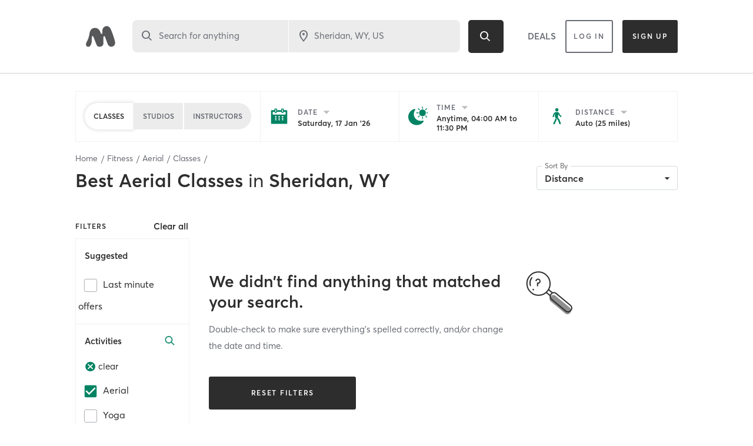

--- FILE ---
content_type: text/html; charset=utf-8
request_url: https://www.google.com/recaptcha/api2/anchor?ar=1&k=6Le95awUAAAAAIXSP9TcpPEng7Y6GdSkt7n46bAR&co=aHR0cHM6Ly93d3cubWluZGJvZHlvbmxpbmUuY29tOjQ0Mw..&hl=en&type=image&v=PoyoqOPhxBO7pBk68S4YbpHZ&theme=light&size=invisible&badge=bottomright&anchor-ms=20000&execute-ms=30000&cb=707o3tbflble
body_size: 49575
content:
<!DOCTYPE HTML><html dir="ltr" lang="en"><head><meta http-equiv="Content-Type" content="text/html; charset=UTF-8">
<meta http-equiv="X-UA-Compatible" content="IE=edge">
<title>reCAPTCHA</title>
<style type="text/css">
/* cyrillic-ext */
@font-face {
  font-family: 'Roboto';
  font-style: normal;
  font-weight: 400;
  font-stretch: 100%;
  src: url(//fonts.gstatic.com/s/roboto/v48/KFO7CnqEu92Fr1ME7kSn66aGLdTylUAMa3GUBHMdazTgWw.woff2) format('woff2');
  unicode-range: U+0460-052F, U+1C80-1C8A, U+20B4, U+2DE0-2DFF, U+A640-A69F, U+FE2E-FE2F;
}
/* cyrillic */
@font-face {
  font-family: 'Roboto';
  font-style: normal;
  font-weight: 400;
  font-stretch: 100%;
  src: url(//fonts.gstatic.com/s/roboto/v48/KFO7CnqEu92Fr1ME7kSn66aGLdTylUAMa3iUBHMdazTgWw.woff2) format('woff2');
  unicode-range: U+0301, U+0400-045F, U+0490-0491, U+04B0-04B1, U+2116;
}
/* greek-ext */
@font-face {
  font-family: 'Roboto';
  font-style: normal;
  font-weight: 400;
  font-stretch: 100%;
  src: url(//fonts.gstatic.com/s/roboto/v48/KFO7CnqEu92Fr1ME7kSn66aGLdTylUAMa3CUBHMdazTgWw.woff2) format('woff2');
  unicode-range: U+1F00-1FFF;
}
/* greek */
@font-face {
  font-family: 'Roboto';
  font-style: normal;
  font-weight: 400;
  font-stretch: 100%;
  src: url(//fonts.gstatic.com/s/roboto/v48/KFO7CnqEu92Fr1ME7kSn66aGLdTylUAMa3-UBHMdazTgWw.woff2) format('woff2');
  unicode-range: U+0370-0377, U+037A-037F, U+0384-038A, U+038C, U+038E-03A1, U+03A3-03FF;
}
/* math */
@font-face {
  font-family: 'Roboto';
  font-style: normal;
  font-weight: 400;
  font-stretch: 100%;
  src: url(//fonts.gstatic.com/s/roboto/v48/KFO7CnqEu92Fr1ME7kSn66aGLdTylUAMawCUBHMdazTgWw.woff2) format('woff2');
  unicode-range: U+0302-0303, U+0305, U+0307-0308, U+0310, U+0312, U+0315, U+031A, U+0326-0327, U+032C, U+032F-0330, U+0332-0333, U+0338, U+033A, U+0346, U+034D, U+0391-03A1, U+03A3-03A9, U+03B1-03C9, U+03D1, U+03D5-03D6, U+03F0-03F1, U+03F4-03F5, U+2016-2017, U+2034-2038, U+203C, U+2040, U+2043, U+2047, U+2050, U+2057, U+205F, U+2070-2071, U+2074-208E, U+2090-209C, U+20D0-20DC, U+20E1, U+20E5-20EF, U+2100-2112, U+2114-2115, U+2117-2121, U+2123-214F, U+2190, U+2192, U+2194-21AE, U+21B0-21E5, U+21F1-21F2, U+21F4-2211, U+2213-2214, U+2216-22FF, U+2308-230B, U+2310, U+2319, U+231C-2321, U+2336-237A, U+237C, U+2395, U+239B-23B7, U+23D0, U+23DC-23E1, U+2474-2475, U+25AF, U+25B3, U+25B7, U+25BD, U+25C1, U+25CA, U+25CC, U+25FB, U+266D-266F, U+27C0-27FF, U+2900-2AFF, U+2B0E-2B11, U+2B30-2B4C, U+2BFE, U+3030, U+FF5B, U+FF5D, U+1D400-1D7FF, U+1EE00-1EEFF;
}
/* symbols */
@font-face {
  font-family: 'Roboto';
  font-style: normal;
  font-weight: 400;
  font-stretch: 100%;
  src: url(//fonts.gstatic.com/s/roboto/v48/KFO7CnqEu92Fr1ME7kSn66aGLdTylUAMaxKUBHMdazTgWw.woff2) format('woff2');
  unicode-range: U+0001-000C, U+000E-001F, U+007F-009F, U+20DD-20E0, U+20E2-20E4, U+2150-218F, U+2190, U+2192, U+2194-2199, U+21AF, U+21E6-21F0, U+21F3, U+2218-2219, U+2299, U+22C4-22C6, U+2300-243F, U+2440-244A, U+2460-24FF, U+25A0-27BF, U+2800-28FF, U+2921-2922, U+2981, U+29BF, U+29EB, U+2B00-2BFF, U+4DC0-4DFF, U+FFF9-FFFB, U+10140-1018E, U+10190-1019C, U+101A0, U+101D0-101FD, U+102E0-102FB, U+10E60-10E7E, U+1D2C0-1D2D3, U+1D2E0-1D37F, U+1F000-1F0FF, U+1F100-1F1AD, U+1F1E6-1F1FF, U+1F30D-1F30F, U+1F315, U+1F31C, U+1F31E, U+1F320-1F32C, U+1F336, U+1F378, U+1F37D, U+1F382, U+1F393-1F39F, U+1F3A7-1F3A8, U+1F3AC-1F3AF, U+1F3C2, U+1F3C4-1F3C6, U+1F3CA-1F3CE, U+1F3D4-1F3E0, U+1F3ED, U+1F3F1-1F3F3, U+1F3F5-1F3F7, U+1F408, U+1F415, U+1F41F, U+1F426, U+1F43F, U+1F441-1F442, U+1F444, U+1F446-1F449, U+1F44C-1F44E, U+1F453, U+1F46A, U+1F47D, U+1F4A3, U+1F4B0, U+1F4B3, U+1F4B9, U+1F4BB, U+1F4BF, U+1F4C8-1F4CB, U+1F4D6, U+1F4DA, U+1F4DF, U+1F4E3-1F4E6, U+1F4EA-1F4ED, U+1F4F7, U+1F4F9-1F4FB, U+1F4FD-1F4FE, U+1F503, U+1F507-1F50B, U+1F50D, U+1F512-1F513, U+1F53E-1F54A, U+1F54F-1F5FA, U+1F610, U+1F650-1F67F, U+1F687, U+1F68D, U+1F691, U+1F694, U+1F698, U+1F6AD, U+1F6B2, U+1F6B9-1F6BA, U+1F6BC, U+1F6C6-1F6CF, U+1F6D3-1F6D7, U+1F6E0-1F6EA, U+1F6F0-1F6F3, U+1F6F7-1F6FC, U+1F700-1F7FF, U+1F800-1F80B, U+1F810-1F847, U+1F850-1F859, U+1F860-1F887, U+1F890-1F8AD, U+1F8B0-1F8BB, U+1F8C0-1F8C1, U+1F900-1F90B, U+1F93B, U+1F946, U+1F984, U+1F996, U+1F9E9, U+1FA00-1FA6F, U+1FA70-1FA7C, U+1FA80-1FA89, U+1FA8F-1FAC6, U+1FACE-1FADC, U+1FADF-1FAE9, U+1FAF0-1FAF8, U+1FB00-1FBFF;
}
/* vietnamese */
@font-face {
  font-family: 'Roboto';
  font-style: normal;
  font-weight: 400;
  font-stretch: 100%;
  src: url(//fonts.gstatic.com/s/roboto/v48/KFO7CnqEu92Fr1ME7kSn66aGLdTylUAMa3OUBHMdazTgWw.woff2) format('woff2');
  unicode-range: U+0102-0103, U+0110-0111, U+0128-0129, U+0168-0169, U+01A0-01A1, U+01AF-01B0, U+0300-0301, U+0303-0304, U+0308-0309, U+0323, U+0329, U+1EA0-1EF9, U+20AB;
}
/* latin-ext */
@font-face {
  font-family: 'Roboto';
  font-style: normal;
  font-weight: 400;
  font-stretch: 100%;
  src: url(//fonts.gstatic.com/s/roboto/v48/KFO7CnqEu92Fr1ME7kSn66aGLdTylUAMa3KUBHMdazTgWw.woff2) format('woff2');
  unicode-range: U+0100-02BA, U+02BD-02C5, U+02C7-02CC, U+02CE-02D7, U+02DD-02FF, U+0304, U+0308, U+0329, U+1D00-1DBF, U+1E00-1E9F, U+1EF2-1EFF, U+2020, U+20A0-20AB, U+20AD-20C0, U+2113, U+2C60-2C7F, U+A720-A7FF;
}
/* latin */
@font-face {
  font-family: 'Roboto';
  font-style: normal;
  font-weight: 400;
  font-stretch: 100%;
  src: url(//fonts.gstatic.com/s/roboto/v48/KFO7CnqEu92Fr1ME7kSn66aGLdTylUAMa3yUBHMdazQ.woff2) format('woff2');
  unicode-range: U+0000-00FF, U+0131, U+0152-0153, U+02BB-02BC, U+02C6, U+02DA, U+02DC, U+0304, U+0308, U+0329, U+2000-206F, U+20AC, U+2122, U+2191, U+2193, U+2212, U+2215, U+FEFF, U+FFFD;
}
/* cyrillic-ext */
@font-face {
  font-family: 'Roboto';
  font-style: normal;
  font-weight: 500;
  font-stretch: 100%;
  src: url(//fonts.gstatic.com/s/roboto/v48/KFO7CnqEu92Fr1ME7kSn66aGLdTylUAMa3GUBHMdazTgWw.woff2) format('woff2');
  unicode-range: U+0460-052F, U+1C80-1C8A, U+20B4, U+2DE0-2DFF, U+A640-A69F, U+FE2E-FE2F;
}
/* cyrillic */
@font-face {
  font-family: 'Roboto';
  font-style: normal;
  font-weight: 500;
  font-stretch: 100%;
  src: url(//fonts.gstatic.com/s/roboto/v48/KFO7CnqEu92Fr1ME7kSn66aGLdTylUAMa3iUBHMdazTgWw.woff2) format('woff2');
  unicode-range: U+0301, U+0400-045F, U+0490-0491, U+04B0-04B1, U+2116;
}
/* greek-ext */
@font-face {
  font-family: 'Roboto';
  font-style: normal;
  font-weight: 500;
  font-stretch: 100%;
  src: url(//fonts.gstatic.com/s/roboto/v48/KFO7CnqEu92Fr1ME7kSn66aGLdTylUAMa3CUBHMdazTgWw.woff2) format('woff2');
  unicode-range: U+1F00-1FFF;
}
/* greek */
@font-face {
  font-family: 'Roboto';
  font-style: normal;
  font-weight: 500;
  font-stretch: 100%;
  src: url(//fonts.gstatic.com/s/roboto/v48/KFO7CnqEu92Fr1ME7kSn66aGLdTylUAMa3-UBHMdazTgWw.woff2) format('woff2');
  unicode-range: U+0370-0377, U+037A-037F, U+0384-038A, U+038C, U+038E-03A1, U+03A3-03FF;
}
/* math */
@font-face {
  font-family: 'Roboto';
  font-style: normal;
  font-weight: 500;
  font-stretch: 100%;
  src: url(//fonts.gstatic.com/s/roboto/v48/KFO7CnqEu92Fr1ME7kSn66aGLdTylUAMawCUBHMdazTgWw.woff2) format('woff2');
  unicode-range: U+0302-0303, U+0305, U+0307-0308, U+0310, U+0312, U+0315, U+031A, U+0326-0327, U+032C, U+032F-0330, U+0332-0333, U+0338, U+033A, U+0346, U+034D, U+0391-03A1, U+03A3-03A9, U+03B1-03C9, U+03D1, U+03D5-03D6, U+03F0-03F1, U+03F4-03F5, U+2016-2017, U+2034-2038, U+203C, U+2040, U+2043, U+2047, U+2050, U+2057, U+205F, U+2070-2071, U+2074-208E, U+2090-209C, U+20D0-20DC, U+20E1, U+20E5-20EF, U+2100-2112, U+2114-2115, U+2117-2121, U+2123-214F, U+2190, U+2192, U+2194-21AE, U+21B0-21E5, U+21F1-21F2, U+21F4-2211, U+2213-2214, U+2216-22FF, U+2308-230B, U+2310, U+2319, U+231C-2321, U+2336-237A, U+237C, U+2395, U+239B-23B7, U+23D0, U+23DC-23E1, U+2474-2475, U+25AF, U+25B3, U+25B7, U+25BD, U+25C1, U+25CA, U+25CC, U+25FB, U+266D-266F, U+27C0-27FF, U+2900-2AFF, U+2B0E-2B11, U+2B30-2B4C, U+2BFE, U+3030, U+FF5B, U+FF5D, U+1D400-1D7FF, U+1EE00-1EEFF;
}
/* symbols */
@font-face {
  font-family: 'Roboto';
  font-style: normal;
  font-weight: 500;
  font-stretch: 100%;
  src: url(//fonts.gstatic.com/s/roboto/v48/KFO7CnqEu92Fr1ME7kSn66aGLdTylUAMaxKUBHMdazTgWw.woff2) format('woff2');
  unicode-range: U+0001-000C, U+000E-001F, U+007F-009F, U+20DD-20E0, U+20E2-20E4, U+2150-218F, U+2190, U+2192, U+2194-2199, U+21AF, U+21E6-21F0, U+21F3, U+2218-2219, U+2299, U+22C4-22C6, U+2300-243F, U+2440-244A, U+2460-24FF, U+25A0-27BF, U+2800-28FF, U+2921-2922, U+2981, U+29BF, U+29EB, U+2B00-2BFF, U+4DC0-4DFF, U+FFF9-FFFB, U+10140-1018E, U+10190-1019C, U+101A0, U+101D0-101FD, U+102E0-102FB, U+10E60-10E7E, U+1D2C0-1D2D3, U+1D2E0-1D37F, U+1F000-1F0FF, U+1F100-1F1AD, U+1F1E6-1F1FF, U+1F30D-1F30F, U+1F315, U+1F31C, U+1F31E, U+1F320-1F32C, U+1F336, U+1F378, U+1F37D, U+1F382, U+1F393-1F39F, U+1F3A7-1F3A8, U+1F3AC-1F3AF, U+1F3C2, U+1F3C4-1F3C6, U+1F3CA-1F3CE, U+1F3D4-1F3E0, U+1F3ED, U+1F3F1-1F3F3, U+1F3F5-1F3F7, U+1F408, U+1F415, U+1F41F, U+1F426, U+1F43F, U+1F441-1F442, U+1F444, U+1F446-1F449, U+1F44C-1F44E, U+1F453, U+1F46A, U+1F47D, U+1F4A3, U+1F4B0, U+1F4B3, U+1F4B9, U+1F4BB, U+1F4BF, U+1F4C8-1F4CB, U+1F4D6, U+1F4DA, U+1F4DF, U+1F4E3-1F4E6, U+1F4EA-1F4ED, U+1F4F7, U+1F4F9-1F4FB, U+1F4FD-1F4FE, U+1F503, U+1F507-1F50B, U+1F50D, U+1F512-1F513, U+1F53E-1F54A, U+1F54F-1F5FA, U+1F610, U+1F650-1F67F, U+1F687, U+1F68D, U+1F691, U+1F694, U+1F698, U+1F6AD, U+1F6B2, U+1F6B9-1F6BA, U+1F6BC, U+1F6C6-1F6CF, U+1F6D3-1F6D7, U+1F6E0-1F6EA, U+1F6F0-1F6F3, U+1F6F7-1F6FC, U+1F700-1F7FF, U+1F800-1F80B, U+1F810-1F847, U+1F850-1F859, U+1F860-1F887, U+1F890-1F8AD, U+1F8B0-1F8BB, U+1F8C0-1F8C1, U+1F900-1F90B, U+1F93B, U+1F946, U+1F984, U+1F996, U+1F9E9, U+1FA00-1FA6F, U+1FA70-1FA7C, U+1FA80-1FA89, U+1FA8F-1FAC6, U+1FACE-1FADC, U+1FADF-1FAE9, U+1FAF0-1FAF8, U+1FB00-1FBFF;
}
/* vietnamese */
@font-face {
  font-family: 'Roboto';
  font-style: normal;
  font-weight: 500;
  font-stretch: 100%;
  src: url(//fonts.gstatic.com/s/roboto/v48/KFO7CnqEu92Fr1ME7kSn66aGLdTylUAMa3OUBHMdazTgWw.woff2) format('woff2');
  unicode-range: U+0102-0103, U+0110-0111, U+0128-0129, U+0168-0169, U+01A0-01A1, U+01AF-01B0, U+0300-0301, U+0303-0304, U+0308-0309, U+0323, U+0329, U+1EA0-1EF9, U+20AB;
}
/* latin-ext */
@font-face {
  font-family: 'Roboto';
  font-style: normal;
  font-weight: 500;
  font-stretch: 100%;
  src: url(//fonts.gstatic.com/s/roboto/v48/KFO7CnqEu92Fr1ME7kSn66aGLdTylUAMa3KUBHMdazTgWw.woff2) format('woff2');
  unicode-range: U+0100-02BA, U+02BD-02C5, U+02C7-02CC, U+02CE-02D7, U+02DD-02FF, U+0304, U+0308, U+0329, U+1D00-1DBF, U+1E00-1E9F, U+1EF2-1EFF, U+2020, U+20A0-20AB, U+20AD-20C0, U+2113, U+2C60-2C7F, U+A720-A7FF;
}
/* latin */
@font-face {
  font-family: 'Roboto';
  font-style: normal;
  font-weight: 500;
  font-stretch: 100%;
  src: url(//fonts.gstatic.com/s/roboto/v48/KFO7CnqEu92Fr1ME7kSn66aGLdTylUAMa3yUBHMdazQ.woff2) format('woff2');
  unicode-range: U+0000-00FF, U+0131, U+0152-0153, U+02BB-02BC, U+02C6, U+02DA, U+02DC, U+0304, U+0308, U+0329, U+2000-206F, U+20AC, U+2122, U+2191, U+2193, U+2212, U+2215, U+FEFF, U+FFFD;
}
/* cyrillic-ext */
@font-face {
  font-family: 'Roboto';
  font-style: normal;
  font-weight: 900;
  font-stretch: 100%;
  src: url(//fonts.gstatic.com/s/roboto/v48/KFO7CnqEu92Fr1ME7kSn66aGLdTylUAMa3GUBHMdazTgWw.woff2) format('woff2');
  unicode-range: U+0460-052F, U+1C80-1C8A, U+20B4, U+2DE0-2DFF, U+A640-A69F, U+FE2E-FE2F;
}
/* cyrillic */
@font-face {
  font-family: 'Roboto';
  font-style: normal;
  font-weight: 900;
  font-stretch: 100%;
  src: url(//fonts.gstatic.com/s/roboto/v48/KFO7CnqEu92Fr1ME7kSn66aGLdTylUAMa3iUBHMdazTgWw.woff2) format('woff2');
  unicode-range: U+0301, U+0400-045F, U+0490-0491, U+04B0-04B1, U+2116;
}
/* greek-ext */
@font-face {
  font-family: 'Roboto';
  font-style: normal;
  font-weight: 900;
  font-stretch: 100%;
  src: url(//fonts.gstatic.com/s/roboto/v48/KFO7CnqEu92Fr1ME7kSn66aGLdTylUAMa3CUBHMdazTgWw.woff2) format('woff2');
  unicode-range: U+1F00-1FFF;
}
/* greek */
@font-face {
  font-family: 'Roboto';
  font-style: normal;
  font-weight: 900;
  font-stretch: 100%;
  src: url(//fonts.gstatic.com/s/roboto/v48/KFO7CnqEu92Fr1ME7kSn66aGLdTylUAMa3-UBHMdazTgWw.woff2) format('woff2');
  unicode-range: U+0370-0377, U+037A-037F, U+0384-038A, U+038C, U+038E-03A1, U+03A3-03FF;
}
/* math */
@font-face {
  font-family: 'Roboto';
  font-style: normal;
  font-weight: 900;
  font-stretch: 100%;
  src: url(//fonts.gstatic.com/s/roboto/v48/KFO7CnqEu92Fr1ME7kSn66aGLdTylUAMawCUBHMdazTgWw.woff2) format('woff2');
  unicode-range: U+0302-0303, U+0305, U+0307-0308, U+0310, U+0312, U+0315, U+031A, U+0326-0327, U+032C, U+032F-0330, U+0332-0333, U+0338, U+033A, U+0346, U+034D, U+0391-03A1, U+03A3-03A9, U+03B1-03C9, U+03D1, U+03D5-03D6, U+03F0-03F1, U+03F4-03F5, U+2016-2017, U+2034-2038, U+203C, U+2040, U+2043, U+2047, U+2050, U+2057, U+205F, U+2070-2071, U+2074-208E, U+2090-209C, U+20D0-20DC, U+20E1, U+20E5-20EF, U+2100-2112, U+2114-2115, U+2117-2121, U+2123-214F, U+2190, U+2192, U+2194-21AE, U+21B0-21E5, U+21F1-21F2, U+21F4-2211, U+2213-2214, U+2216-22FF, U+2308-230B, U+2310, U+2319, U+231C-2321, U+2336-237A, U+237C, U+2395, U+239B-23B7, U+23D0, U+23DC-23E1, U+2474-2475, U+25AF, U+25B3, U+25B7, U+25BD, U+25C1, U+25CA, U+25CC, U+25FB, U+266D-266F, U+27C0-27FF, U+2900-2AFF, U+2B0E-2B11, U+2B30-2B4C, U+2BFE, U+3030, U+FF5B, U+FF5D, U+1D400-1D7FF, U+1EE00-1EEFF;
}
/* symbols */
@font-face {
  font-family: 'Roboto';
  font-style: normal;
  font-weight: 900;
  font-stretch: 100%;
  src: url(//fonts.gstatic.com/s/roboto/v48/KFO7CnqEu92Fr1ME7kSn66aGLdTylUAMaxKUBHMdazTgWw.woff2) format('woff2');
  unicode-range: U+0001-000C, U+000E-001F, U+007F-009F, U+20DD-20E0, U+20E2-20E4, U+2150-218F, U+2190, U+2192, U+2194-2199, U+21AF, U+21E6-21F0, U+21F3, U+2218-2219, U+2299, U+22C4-22C6, U+2300-243F, U+2440-244A, U+2460-24FF, U+25A0-27BF, U+2800-28FF, U+2921-2922, U+2981, U+29BF, U+29EB, U+2B00-2BFF, U+4DC0-4DFF, U+FFF9-FFFB, U+10140-1018E, U+10190-1019C, U+101A0, U+101D0-101FD, U+102E0-102FB, U+10E60-10E7E, U+1D2C0-1D2D3, U+1D2E0-1D37F, U+1F000-1F0FF, U+1F100-1F1AD, U+1F1E6-1F1FF, U+1F30D-1F30F, U+1F315, U+1F31C, U+1F31E, U+1F320-1F32C, U+1F336, U+1F378, U+1F37D, U+1F382, U+1F393-1F39F, U+1F3A7-1F3A8, U+1F3AC-1F3AF, U+1F3C2, U+1F3C4-1F3C6, U+1F3CA-1F3CE, U+1F3D4-1F3E0, U+1F3ED, U+1F3F1-1F3F3, U+1F3F5-1F3F7, U+1F408, U+1F415, U+1F41F, U+1F426, U+1F43F, U+1F441-1F442, U+1F444, U+1F446-1F449, U+1F44C-1F44E, U+1F453, U+1F46A, U+1F47D, U+1F4A3, U+1F4B0, U+1F4B3, U+1F4B9, U+1F4BB, U+1F4BF, U+1F4C8-1F4CB, U+1F4D6, U+1F4DA, U+1F4DF, U+1F4E3-1F4E6, U+1F4EA-1F4ED, U+1F4F7, U+1F4F9-1F4FB, U+1F4FD-1F4FE, U+1F503, U+1F507-1F50B, U+1F50D, U+1F512-1F513, U+1F53E-1F54A, U+1F54F-1F5FA, U+1F610, U+1F650-1F67F, U+1F687, U+1F68D, U+1F691, U+1F694, U+1F698, U+1F6AD, U+1F6B2, U+1F6B9-1F6BA, U+1F6BC, U+1F6C6-1F6CF, U+1F6D3-1F6D7, U+1F6E0-1F6EA, U+1F6F0-1F6F3, U+1F6F7-1F6FC, U+1F700-1F7FF, U+1F800-1F80B, U+1F810-1F847, U+1F850-1F859, U+1F860-1F887, U+1F890-1F8AD, U+1F8B0-1F8BB, U+1F8C0-1F8C1, U+1F900-1F90B, U+1F93B, U+1F946, U+1F984, U+1F996, U+1F9E9, U+1FA00-1FA6F, U+1FA70-1FA7C, U+1FA80-1FA89, U+1FA8F-1FAC6, U+1FACE-1FADC, U+1FADF-1FAE9, U+1FAF0-1FAF8, U+1FB00-1FBFF;
}
/* vietnamese */
@font-face {
  font-family: 'Roboto';
  font-style: normal;
  font-weight: 900;
  font-stretch: 100%;
  src: url(//fonts.gstatic.com/s/roboto/v48/KFO7CnqEu92Fr1ME7kSn66aGLdTylUAMa3OUBHMdazTgWw.woff2) format('woff2');
  unicode-range: U+0102-0103, U+0110-0111, U+0128-0129, U+0168-0169, U+01A0-01A1, U+01AF-01B0, U+0300-0301, U+0303-0304, U+0308-0309, U+0323, U+0329, U+1EA0-1EF9, U+20AB;
}
/* latin-ext */
@font-face {
  font-family: 'Roboto';
  font-style: normal;
  font-weight: 900;
  font-stretch: 100%;
  src: url(//fonts.gstatic.com/s/roboto/v48/KFO7CnqEu92Fr1ME7kSn66aGLdTylUAMa3KUBHMdazTgWw.woff2) format('woff2');
  unicode-range: U+0100-02BA, U+02BD-02C5, U+02C7-02CC, U+02CE-02D7, U+02DD-02FF, U+0304, U+0308, U+0329, U+1D00-1DBF, U+1E00-1E9F, U+1EF2-1EFF, U+2020, U+20A0-20AB, U+20AD-20C0, U+2113, U+2C60-2C7F, U+A720-A7FF;
}
/* latin */
@font-face {
  font-family: 'Roboto';
  font-style: normal;
  font-weight: 900;
  font-stretch: 100%;
  src: url(//fonts.gstatic.com/s/roboto/v48/KFO7CnqEu92Fr1ME7kSn66aGLdTylUAMa3yUBHMdazQ.woff2) format('woff2');
  unicode-range: U+0000-00FF, U+0131, U+0152-0153, U+02BB-02BC, U+02C6, U+02DA, U+02DC, U+0304, U+0308, U+0329, U+2000-206F, U+20AC, U+2122, U+2191, U+2193, U+2212, U+2215, U+FEFF, U+FFFD;
}

</style>
<link rel="stylesheet" type="text/css" href="https://www.gstatic.com/recaptcha/releases/PoyoqOPhxBO7pBk68S4YbpHZ/styles__ltr.css">
<script nonce="JQbvo_kIKN7PKfAWMAtWvQ" type="text/javascript">window['__recaptcha_api'] = 'https://www.google.com/recaptcha/api2/';</script>
<script type="text/javascript" src="https://www.gstatic.com/recaptcha/releases/PoyoqOPhxBO7pBk68S4YbpHZ/recaptcha__en.js" nonce="JQbvo_kIKN7PKfAWMAtWvQ">
      
    </script></head>
<body><div id="rc-anchor-alert" class="rc-anchor-alert"></div>
<input type="hidden" id="recaptcha-token" value="[base64]">
<script type="text/javascript" nonce="JQbvo_kIKN7PKfAWMAtWvQ">
      recaptcha.anchor.Main.init("[\x22ainput\x22,[\x22bgdata\x22,\x22\x22,\[base64]/[base64]/bmV3IFpbdF0obVswXSk6Sz09Mj9uZXcgWlt0XShtWzBdLG1bMV0pOks9PTM/bmV3IFpbdF0obVswXSxtWzFdLG1bMl0pOks9PTQ/[base64]/[base64]/[base64]/[base64]/[base64]/[base64]/[base64]/[base64]/[base64]/[base64]/[base64]/[base64]/[base64]/[base64]\\u003d\\u003d\x22,\[base64]\x22,\[base64]/[base64]/Dn2jDmcO+YsKoBn8Yw4vCtcOYG2szY8KQXCkWwrkgwroJwrkXSsO0G0DCscKtw5s+VsKvVx1gw6EswqPCvxNCfcOgA2jCv8KdOlfCj8OQHBZpwqFEw6geY8K5w47CtsO3LMOpczcLw47Dt8OBw70vDMKUwp4bw4/DsC5fXMODeyHDjsOxfTTDnHfCpWvCscKpwrfCrcKzEDDChMOfOwcQwpU8AwVlw6EJcV/[base64]/Cn8Okb03Ds1UlwpN2wo5zwpQJwpAzwp8eX2zDs1DDjMOTCRg8IBDCicKMwqk4FXfCrcOrTinCqTnDo8K6M8KzHMKqGMOJw45gwrvDs23CnAzDuD4bw6rCpcKDeRxiw6dKesODdsOcw6J/PcOsJ09GanNNwoYUCwvCsCrCoMOmSV3Du8OxwrzDrMKaJw0ywrjCnMOzw4PCqVfCnxUQbhRXPsKkJ8OTMcOrcMKiwoQRwq/[base64]/DqMKeBsOpBVjCiChqwrnCgADDocKZw7kJEMK4w6DCgQEEHETDoQJ2DUDDpWV1w5fCtsOLw6xraCUKDsOnwqrDmcOEVcKJw55awpcCf8O8wpMJUMK4KFwlJVN/wpPCv8Oawr/[base64]/YTbDkMO7Bihfw5ErDgdyTcOrN8KKEXbDjAcgcFXCmEsbw5FcM0/[base64]/Cl8KrbjEaw4/CuzRuw7zDlSZ/[base64]/Do3F1wrfCumt/[base64]/DiCwgXcOlR07Dg8O4V8KeM8KJw4bCpMK1w44Uw57CgGfCmC5dIXVqX2/Do2fDn8O4d8OOw5nCiMKewqfCrMOvwp8xdWIJIDAoRD0tPsObwpPCpQ/DgxEQwqhhwozDu8Ohw7w+w5/Cj8KUeyBGw4ATRcOXXj7DnsOKHcKdZRhkw43DsSvDmsKLS0wVEcOxwqbDkj4+wrfDksOEw6lww4vCkQB/N8KzZcOEGzLDr8KCQEZ9wowYcsOVPV3DplVCwrsbwog9wo9EZh/CtirCo1nDrjjDtFPDmMOBLypyah0Ewr/Dvkofw5LCtcO9w7YywpPDhMOsIxkTw44zwp57LsOSL37Dkh7CqcKZNAxKBxTCkcOkUCTDrVAjw7p6w709YlcpMWrCoMKvI1LCm8KAY8KJQcOQwq5oV8KOZ1YBw7/DlnPDngQDw74NaSNJw7QywoXDo0zDjD8TInBfw4fDiMKmw6l9wrk7PsKqwqUEwo3CkMOrw7PDmxXDncOlw57CpU08bjzCtsOHw4RDbsOGw4NDw6/DoAtfw7FgUldmacOKwrVIwoXCosKQw5JQSMKPKcOwWsKnISxkw48Ow4fCpMOMw6jCiW7Cg0c3XGhrw7TDjDVKw5F/CMKtwpZcdMO5Nh9VRl9xX8K+wqjCqDEWAMK1wrNlAMOyOcKCwqjDvycqw53CnsOCwo9Iw7EFXMOVwrzCug/Dh8KxwrHDlcOccsK7SjfDqyDCrBbDlcKNwrPCl8Ofw74VwpYowq7CqFbCvsKrw7XDmHbCssO/AEAMw4RIw64vf8KPwpQpe8Ksw5LDgQzDqFnCl2s8wpZSw43DpUvDvcOSLcKLwojCi8KQw6AUKTrCkg5fwodZwp9Yw5pcw6RsAsOzHBrDrMORw4bCtMK/W2ZRwopqRTVDwpHDo3/DgH8GQ8OzKHrDvGnDr8Kywp7DkSoOw5bCrcKnw5AyR8KVw7DDgBzDrnvDrjVnwqLDk23DvX9XGsOpFMOowo7DmQDCnSHDpcKSw7x5wqsMWcOLwodCwqg6ZMK1w7srDsOlCUZdBMKlJMOlSlljw4AXwqLCkMOEwpFNwo/[base64]/DuwnCncOcw4RVUztJw4kEw4fDkcK/w7F9wrfDkjwVwrnChcKUCkhzw5dLw6wNwr4KwqIqNsOBw55qH0wzG1XCi3RHQlEWwrjCtG1ADk7DuR7DhMKfIsOjEmbCv1IsacKHwq7DsgEMw5bDiQ3CksOWDsKkFGV+BcKMwqpIw7QDYMKrVcKzGXXDqcKJWkARwrLCoXt6CsOQw5bClcOzw4/Cs8O3w5ZywoMZwrZRwrpawpfCtAdlwo4ubw7CqcOUKcOwwqlIwojDhQJQwqZyw6PCogfDuwDCjcOew4lSfcK4MMKBBSDCksK4bcKTw4Rtw5nClRE2wrYEdnzDtw5mw6QtP1xpV0TClcKXwq/DvcORVGhEw43DrG9iF8OrQ054w5lzw5bCmkzCpx/DqWTCgcKuwqYFw7ZUwpzCgcOrW8OecTrCvMKWwqcBw5oVw7t+w410w6IswrBFw7YjAhh7w4MoCUUoWz3CgX4vwp/[base64]/Ds2jDgEFeWgbDr8OaDMKfw7RudsKobsK9WcOBw4AWcRhIbUbDk8OCw5cww7/DgsKgwp48w7Zmw4x9QcKBw6cABsK2w55hWjPDmR0Tcj7DqAbCl19+w6/CkRPDhsKIwovCnzsQVsKbanEbXsOzRsO6wqXDp8Oxw653w4zCmsOlD03DtglrwonDlDRXe8K5w40Dw6DDqjrCh0lzShUBw6LDv8Oew5FFwrkEw7PCn8KuMHnCscOgwroKw44LEsKGMFDCpsOewpHCksO5wpjDhXMKw7/DohsDwr0XAC3CoMO3IwNCQDkJOsODasORHmRbFMKww6XDoUlwwrB5KEjDgWJTw6DCrlrDiMKHNytkw7TCnllrwrXCuCccSFHDvTzDmDTCt8OPwqbDocOZW3DDikXDpMOGH3Fnw4TCgVUYwpdhU8K4P8KzZjAmw5kcQcKbFjYgwrYnwrDDicKAMsOdV13ClCHCkW/DjWvDosOPw6rDkcOqwr94OsKHIypFX1INBQDCn17CoQHCjEXDiVg9H8KAMsK0wobCqB/Dq1PDs8K9eUPClcOvc8KYw4nDmMKiCcK4NcKDwp4rEWlww7nDlEPDrsKew7nCtD3CtlTDoANrwr7CvcOWwo43eMOTwrTCszPCmcOfMDrCqcO0w75/[base64]/DgnJ1TjkmKFbChyvCucOxdREYw6zCqcKQKBoKPMOsFGsPwohXw7dwFsOHw53CuRYpw5YmcGbCsjXDu8OXwokNG8KFFMOYwq84TjbDksK3wpLDrcKPw6jCkcKhXx/DrMK1F8OwwpQ/fAcePwrChsK/w5LDpMK9wqHDjjNKIHNhRBfDg8KwS8Ood8KLw7DDjsOewoZPbsOaVsKbw47DncO3wqXCtx8+GcKjPw4ZFsKLw5AWTcKReMOYw5rClcKcbDh7FE3DuMOiVcK7BVASVn/ChMOvFmRyPWgSw4dCwpQcI8OywpRGw6/DvwY7Ym7CrMO4w756wppZeFJHwpLCscK5BcOgdhnCm8KGw57CocKrwrjDtsK2wqPDvgXDg8KYw4Yrw6bCgsOgVX7Cr35bScKiwpTCr8OewoUaw5lCUcO+w5gPGMO/T8Onwp3DuT05wp3Dg8OFccKXwp1zOlwXwrRUw7fCqsOuwrbCuBjClMO9bhnDicO/wo/Dt2Eow4hPwpZzVcKUw4ZWwrTCvTcBcj9nwq3DpEbDuFo6wpkIwoTDtsKbLcKHwoMXw7RGLMOvw4RrwoFtw5nDvFDClcKXw6FkEzpBw7lnEynDiWDDrH9bMVJBw5QQLTEGw5A/[base64]/OWPDucKfWxHDhcO2VmLChMOiRX/Cs04YHcK1TMKUwqfCoMKCw4TCunbDmcKYwqBsesO4wrFCwrnClSbCgCzDhMKXFAvCvVvClcOyLm/Dj8Oww6/CvHxFP8OVeQ/DisKuSMOSfsKSw6gdwptDw73CksK/wqTClsKVwp4RwovClsO5wpLDomnDp3w2AiFEdjdZw697JsO8woNnwqbDlnIiDnLClk8Jw7UAwpxnw7PDuQvChnIow53CsXglwrbDnD/[base64]/Cml9THTLCg8KTwpx0E2PDvD7ClsKXWFvCqXlJO23Dux7CisKSw7khbRt9IsOPwpzCs3FUwoPCoMOdw45Hw6B2w7BXwq80KsOaw6nCvsOBwrB0SxMwSsKecTvChsKeHcKbw4Ecw7Y8w5hWeHQlwoHCr8OXwqPDsFcuw7h/wpl/w789wr3CrQTChDPDrMKEYhXCm8OUZlHCm8KQHVPDmcONaCdUeEtlwqvCo00cwoh4w7pCw5glw5BVdm3CrF8TQsO5w6/Ds8O8P8K3D0zDpEZuwqQoworDt8KqT1sGw7HDpcKzO0zDpsKKw6bCsDTDisKNwrpWNMKaw64ZfiXCq8KmwpnDiSbCuC/DksKUBlDCq8OlcHrDiMKWw402wr/CgTRnwrvCq3zDpjDDvcKUw57ClEl5w7vCuMKYwqXDsy/CpMKzw7LCn8Okc8OCYCgFEcKeGHVVNloJw6tXw7nDmx/[base64]/Cl8OFwqNcQcOew6jDo8Khw7QaHsKjb8O/Dn/CsDjCrsKdw51uSsOOAMKow6svMsK+w7jComIDw7jDvQrDhxk4FDJUwpMjQcK8w6DCvmnDqsKhw4zDvAYFIMO/TMKgMUrCp2TCnUEvWTzDoUskKcOhB1HDvcKGwrAJJkXCgHzDuR7CmcOxQMOcNsKRwpjDsMO2wrlvJVdswpnCm8OuBMOdNDgJw5xAw6/Duiwkw7vChMKdwoLCssOww7MyDFotP8O3QcKKw7rCiMKnKj7DiMKgw5AhRsOdwqYEw7xmw4rCpcOhcsKuI183fsKwY0fCmcKMNzxgwow0w7txfMOcesONTw1Jw6cyw4nCv8K/[base64]/DtksWUjzChCElwr5uw6zDti7CoRIFwoHDs8Kxw48VwprCuG8/AsOLc183wqhhW8KaWSHCpsKkSSXDgl8TwrlnRMKnA8Kuw6tya8KMfgHDggRxwpRUw69gdHtpUsOlMsKGwpNzJ8KfX8ObO1A3w7PCjz7ClsKIw41FND9cTjcbwr3DlsOMw4nDh8OPWELComdVasOJw4chf8OXw6TCgBcrwqXCgsKNGHx8wqseZsOaA8KzwqN/b2LDtjlCRcKwIBPCgMKJKMK/RlfDuFvDssOiVxIVw4J/wpfCjiXCoC/[base64]/BBjDkcOeEMO9H2bCi34PQUBNOcO9YMKBw79WPcKNwo7CoV48w43CpMKDwqPDhMObwp3CncKzQMKhUcOBw4p6csKBw6VwQMOew6nDvMK7eMOxwoUEL8Kaw5F6wqLCpsKlJ8OoJnLDmwMdYMK/w6IDwphkw6ppw79Tw7nDmy5aeMKmBMOcwp86wpTDqsOmLcKScADDnMKSw5TCg8KMwpIlDMKnw4nDow4qA8KFw7QEaXBsX8KFwpdCOTtEwrcWwrdDwoLCs8Kpw6plw4l2w5PDngZoU8O/w5nCicKOw5DDvyzCh8KJEUImw74BB8Obw58KHwjCsxLCgAsLwr/DsXvCoA3CvsKoesO6wodcwpTCoV/CnWPDhcKgeXPCvcOYAMKrw7/[base64]/DqcKNDhLCmD97w7XDpcKWw7DDgcKqwqcOw5sgwpjCh8OIwrvDqcKEXcKgGjTDi8KFIcKCU1nDt8K9ElLCusOkX0zCvMKRecOqRMOkwpwiw5ovwrxNwp3CuTHClsOhRcKzw6/DnC3DjCIQLRDDs30YbzfDhibCjVTDmGzDgMK7w4dEw53DjMO4wpguwqIDdnp5wqZ6EMO9NcOIZMKLwoMkwrYbw7LCh0zDiMK2X8O9w5XCt8OwwrxsYlXDrA/CvcOjwrTDowUTbSphw5MtK8Ktw4M6d8OAwqwXwrVHD8KAAQt7wr3DjMK2FsO5w5ZlbzfClSDCpkXCmEACQjLCrVvDrMOxRVAtw7Rgwo7CpUV0RyAaccKBAD/CkcO2fMOLwqJoQcOJwo4Mw6HDnsOlw7sCw445w4kGWMKaw4JvCW7DtntXwq09w7LCtMOfBhQTdMOyFWHDrWvCkUNKEzIxwrJSwqjCpwDDiQDDmQdzwqTCkEHDo2oEwrsUwp3CiAfCjMK7w6IfBVIjHcK3w73Ch8OSw4PDpsOZwp3CuE5hWsO8w6NYw6fCtMKpI21/wq3DhE4MOMK9w5rDp8KbeMKkwoFuLcObE8O0SE9fw6I+LsOKw53DiSXCrMOkaBojMwwXw63DgDJPwojDmSZ6ZcK8wpVSQMOlw4TDqGfCiMO6wrPDrw98CnHCtMKkH0/ClkpVD2TDm8Oww5LCnMOywpPCn27CmsOFL0LCjMKvwrM8w5PDlFhww71ZF8KKfsKdwo7DsMO/XUNrw5DDtAkVaB18YsOBw7VNdcKGwqrCh1fDiSNyccOVGjLCl8OMwr7DrsKcwpzDvHVyeyMTazlXSMK5wrJ7dHnDnsKwIsKfRxTCpwrCmRTDlMO4w6zChhrDqMK/wp/CisOhQcOzEMK3Pm3Dtz1gMsKLwpPDrcKwwqPCm8OYw7d+w75Cw47Dq8OiTcKYwo3DgH3CuMKCJHbDv8Krw6FBNDDDv8O5FsO9XMK8wrnCgsO8aE7CpA3CmsKnw6p4wp9lw6gnIwF1fzxcwpfDjxjDsCs/VSdPw48NUg8hOsO4OntRw40rChMZwpcrf8K9KsKaIijDiHvDscK8w6PDsWTCnsOUPRgGOmHCjcKbw7jDrsK6YcOBI8OOw4jCl1jDgsK8OE3DosKELMOowoLDssO3QiTCvCTDoF/DhMKGW8KwSsObW8O2wqcGDMOkwpvDn8KsXQPCjHMDwovCugwRwpQEwo7DuMOBw612NsOowqnChm7DlmLCh8KpCkQgJsOVw77CqMKDNTIUw5fCs8K3w4ZEF8O8wrTDuxJkwq/DqVInwqfDp2o2wq9nR8K4wrZ4w75qVsO5SGbCozJ+eMKbw5rCssOPw67Ct8K1w6hlaTbCgcOWwr/CkjVRWcOLw6Z5bsOmw5lTEMOCw5/DnFZhw4N0w5bCpiBFd8O5wrPDtcOYDMKZwobDtMK/fsOswojCoA9dRU0TUg7Cj8Ksw7BpEMKhChBuwrDCrGLDpSDCpAMXacOEw6Q/[base64]/DvRdEWijCmMOkwqYKdTJIw7PCj1hcwqLCtMKvLsOQwqcWwo0owo1TwpsIwojDklbDolDDjg3DuA/CvxMoAsONFsOQd0vDtCvCjgYiKsOJwoDCtMKbw5YEQsOcA8OzwpvCt8KRKU/Dr8OAwoYwwrVgw7LCtcKvT3fClMK6J8OTw5bDisK1w7pTw6M+LAPDpcKwan3CvRHCrmg0WkhqdsKQw6vCqmxkN1HDqsO4DsOXNsOqGCIQem41KC3ClG3CjcKaw5jCnMOVwptHw73DvQPCrFzCmgfCtsOkw7/[base64]/BV1Vw6JUOFbChxzDqsOSwogiwqHCvsKCw53Dp1rDhH0gwoALeMOxwoZtw4HDmsOdNcORw73CoRIXw7QsGMKnw4MFN1U9w6LDusKHKMOfw7AdRWbCt8OCdcK/w6zCkcK8wqtfI8OhwpbCk8KKX8KBWgrDhMOwwqrCpDvDiAvCs8K5wpPCo8OwXMOBwpDChsOXekbCt2PDpCzDh8OuwqJDwp/[base64]/w57CvsOPwoTDvUrDvcO5wrEWcMOHHSQgHQFHwpPDm2/ChsK9QcOAwrVUw5klw7EbdHPCqRp/[base64]/CrCdFVsK1MVTCqkx9w4Fuwp56woXDtzkUwqxBw6/DosK1w4JZwq3DscKxDB1hJMKOVcKeH8KQwrfCtHjCni7CtA8dw6rCrGHDvmM4SsKXw5DCgsK/w4bCt8O9w4XCjcOpN8KAwqXDp3nDgBPCqcO5YsKtPcKOBQJJw5PDly3DhMOMEMKnSsKTPG8FX8OeWMOPYgzDnyZkQ8Oyw5vDvcOvw5nClUAbw6wFwrMmw4BdwofDlj7DjhJUwovDuSTCmcO3QDkIw7hxw6oxwpAKA8KOwrJpMsKpwo/CosKXWsK4VS5dw7LCtsOAIDpYRnfCgMKTw77ChDrDpTHCqsKSFCrDksKJw5DCqwIWVcOxwqkvZyoJcsODwrvDhTTDjyoQw5tRdsOfVxJBw7jDt8O/QlMGbzLCssKKP3DCpxbCpsKmNcOBfVVkwqVURcOfw7fCjQc9KcOkYsOyFXDCu8OVwqxbw7HCnXfDmMKMwocJVBFEw4XDisKTw7pkwo5uZcKKaR0yw53Dv8KKYXLDjjDDpAhZFsKQw718Q8OKZlBPwo/[base64]/SFvDncOXw5B1EAwywoA2GMO2EFfDucO/RkxBw6PCi3opGcKZUlLDlcOow6vCljzCsVPCi8Ouw73Crm9XSMKzLF3CkXfDvcO0w7NzwqvDhMODwrYFME/Dhg42wossLcOnTVlwf8K1wogQbcOZwrvDsMOoF17CmsKDw7DCuj7DocKCw5HCncKcw5MwwpxQYWpzw7LCgyVLK8K+w4nDk8KbRsOowpDDpMKpwpBvQnk4IMO+KcKwwrsxHsO+BsKQAMONw4/[base64]/ClsKNwqUKBsK/wpPCicOIGGrDssKXTh1Cw7x8IE3CtcO4CsOZwo7Co8Knw4LDjggsw6LCh8O/[base64]/DncKheMOpZh3Dh2x3DwUmw4kLwrHDiMOkw651XMKNwq1twoHDhy1tw5TCpzHDtcOYMTtpwp95J0ZBw5/CjUXDt8OdBcOVVHAhUMKBw6DCrirCnMOZeMKHwpPCkmrDjG4jIsKcKkHCicKOwrtIwo/Dn27DkQ59w7p3UjnDi8KFIsOEw5jDhxhbQS8lc8K7ecK/DDrCm8O6N8Klw6BAX8KJwrBQOsKMwoFQQUjDv8Ohw57CrcO9wqcZUxwUwqrDhVcySH/CvnwjwpVzwp3DqXRhwo4pHilcw6Y7wpXDkMKew7bDqxVCwrAOFsKIw7YFGcKzwr3CocKnVsKhw7okYFkXwrDDjsOqcTXCm8Ktw4RNw6DDnUZKwqRIYcKAwr/CusKgF8K5GTTChAVKeWvCpsKGJ2XDgULDncKlwqLDqMOrw5woSzvCl2TCvkdHwrpmSMKMDsKJHUjDusK9woJawpViaUDCtkvCo8K5KTxAJCgEAVLCnMKBwq4nw7nCoMKOw58XBD80IkYPTcOwDcOEw6B8S8KPw4NNw7cWw77Dn0DDqw/CusKhSUMhw4TCrTFvw5/DkMKtw5kgw61ROsKFwo4JFsKyw4wbwoXDiMOtSsKyw6TDgcKMYsKVD8KDe8OpKA/ClhvDmhxhwqfCoi96IGXCr8OqFMOyw4FlwrZDfcKlwp7CqsKLPBvCjxFXw4vDsCnDvFMBwqp6w4TChg4zbAVnw5zDmUN8woPDmsK/[base64]/DhMK0dMK5wpDDqcO3w5/CkRJ8FMKRGh3Do8KTw6vClyzCpx3DjMOeS8OfV8Klw4dfwq3CnBZlP1Aowrpuw5Z2fXBEZAVxw5A+wrxiw63DvAUTJ0rDnsO0w5hfw44UwrzCkMKywo7DvcKSSsKPQABpw5p/woA5wrsmw7QYwqPDsSDCvEvCu8Otw7FBGGt7w6PDusKzc8O5fVokwr0yAh8Ub8KFYAUzGMOWPMOAw57DkcKVdmDCkcOhZSddd1YMw6rCnhjCn1nCp3IWdsKydijClFxNRMKlUsOiQsOxw63DuMKFNHIjw5nCksOGw7UvXw19Am7Chx45w73Cj8KRYiHCk1FxSg/Cv1/Dk8KhHgJkaGDDllxBw5MHwoHCpMO6wpfDo0rDmsKZF8Kmw5fCmwUnw6/CqG7Dl2c5TU/CpQltwogpHsOxw6Uxw5Vyw6kOw5s5w7tHE8Ktw4dKw5rDpB4cOzXDkcK6XMO/L8Onw68dJsO1UHLCqlMew6rCo2rDuRt7wqUbwrgNOANqPVnDs2nDj8OwLcKYVgbDq8KEwpVmASBlw4TCucKNBznDgh9Ow7fDlsKdwrbCqcKxQMORcktkGSlYwoghwplhw45Uwq3CrnjDn1zDuQ9Dwp/Dg04/[base64]/w6DCv0jCvsKFBlHCnHTCiTZZw6rDvkvClsO2wrzCoD4dScK6SsKvw7ZpRMK0w7ocTMONw5zCkStERCkXB0nDkjJrwpUef3wbTx1+w7FzwqnDtT18IsOoRjPDowDCjHXDh8KNU8K/w4gbeW4Yw743Y1MmTMOYCGU7wrzCsyVswrJuacKoMDU3EcOmw5PDt8Oqwp/DqMOSccO4wrAEfsKxw5bCqMOPw4jDgUFVWQXCsFwhwobClWTDii8Pwro/KMOtwpnDrsOcw6/CocKNCnDDrhQnw7jDncOeKMOPw7MCwqnDmhjDu3zDmk3CrgUaV8OaTBnDqTVow7LDriAhwpZMw6I1dWvDkMOpEMK/[base64]/DkEvDn8O/XUU8G8KOw7FfwonDt1XDp8KdL8KOa0PDs1bDv8O1GMOsJxQEw6ogLcO7wrYPVsKnPB18wp7CtcOTwqlWwq4RQ1vDilUKwqXDhsKUwo7DucOZwqJfAh/[base64]/Cg8KPw6LDu8KoYsK9woN/azzDnMONasKqecKqT8O0wrvCkSTChMKCw5nCg3xMDWdYw5ZPTzLCrMKlOXdsAnhHw7UFw4HCksO/DB7CnsOsGm/DpcOewpHCqXDCgsKNQMOVWMK3wq9Swqorw47DujnCtG7CqsKQw7FIXWFSY8KLwoXDh0fDssKsJB3Dg2YWwrbDo8OGwpQwwobCrcOrwo/DrArDsngiDEPCrTN+PMKrfcOwwqwoSMOTFcOXLh0Hw53Cq8OWWD3Ct8KMwpYRWV3Dg8OOw7low5Q2IcOOI8KzMgvCrU9/bsOdwrTDq056D8ODNMOGw4INXMOjwp4AMmAvwpZtO1jCtsKHw79NSFXDvS5KDCzDiwgbEsOswoXCnAwbw4fCgsKvwoAODcK+w5TDrMOtJcKow7fDhhnCizcnVsKwwpk8w6B3N8K2wrc/YcKLw7HCuGxRXBTDqT1Ra19wwqDCg2HCg8Kuw6rDqlxrEcK5cijCvl7DtSLDrw/CvRHClsK4wqvDh0haw5ETDsOHw6rCu0zDnsKddMOow6/[base64]/[base64]/Dll/CtsO2w75VfEhzwo/DrsK7J8O7I8OKwrvCksKEbw9VKSrCmnvCi8K0ecOBQ8K3CUTCt8KjZ8O1S8K3FsOmw6LDlH/DoFxTc8ODwqvDkyTDqCQgwp/[base64]/CgMOTeMOSwosIBMOwJ1fDo8O0DsK4IzzDm1TCuMO6w7bChCrCosKPCsOaw5XCsDkbJxDCrwgCw5XDr8ODR8OEU8OTMMKAw73CvV3CicOBwrTCucKCYnZGwpbDnsO/wpXCuUceGcK2wrLCjwdGw7/DhcKow4XCusOPwrDDvMKeN8OZwq/Cn0fDrW/[base64]/CmcOtCnETwr4qw599WsKwBsOHBsOYAmhvFMOqES3Dl8KKVsKuT0JZwq/Do8Kpw6DDv8KJNF4vw6Q/Nx3DlmTDucKLA8KswozDqgnDnsKNw4Frw6VTwoB3wrkMw4DCghFRw68/RRlKwrLDh8Kgw4XCu8KBwoLDs8K6w5w/[base64]/DtwvDsMKuP8OfMcOJw6rDosKnFMKXw6nCgcOTNcOmw6fCrcK2wqjCvMO5ewRdwoXCn1vCpsKfw55WNsKcw40LJcO2OMOeHB/[base64]/YF/[base64]/DmMKAw7wcw50rWQjCs8KJfy/Ck3NCw6rCg8KrN8KFwrbCk2c8w6DDicK8BMKbccOAw4UmOTnDgxM1Sl1FwpjDrgscIcOBw4/[base64]/wpTCiXF/KMO9wrDDv39hbWnCgRBuw4PColprw7jCgcOcZiBNSAvDkBvCtA4LRw5Dw5JUwpoiNsOrw5bCiMKLYFkBw4F0AA7Dk8Ouwrcxwr1awp3ChW7CgMKfMyfCkRNcUsOCYQrDowdHY8K/w5F1MGJAfMO/w4ZufcKFf8ONAH9ALn/Cr8Ohe8OZMXHCscOgRi7CkAPCuS0Dw6DDmmEgTcOiwrPDgn4cXxYzw6vDq8OJZQ4CDcOUD8Kgw63CrG/[base64]/[base64]/Dpy/DlcOGDMO8wozDrn/Dh0HCq3HCsFwVwpk3QMOVw5LCrcOIw4YVwqXDkMO4dhBUw652bMOxZjtAwqE8wrrDoFJlL2XChTHDmcKJw7xYV8OKwrAOw78Mw6LDksKvBlF/w6jChzcBLsKzKcO/bcODwqXDlERZRcK5wqPCgcO6N2dHw7bDjsO4wopAc8Orw4/DrjUDSkbDpBPDjMOiw5Apw7vDv8KhwqvDgTrDokPCpyDDiMOYwo9pwrpvRsK7wrVCbA0XasKzHDUwAsKMwpYVw7/CqinCjG7DuH/CkMO3wrXCnjnDt8K2wo/Cj0PDr8Otw7bCvQ8Cw40Dw4dxw6k+WHpWP8Kuw4JwwpjDq8Ohw6rDm8K9by/CrcKUZxFqQMK8asO8csKKw4YKVMOZw4gnIU/CpMKWw7PCsTJLwpLDpgbDvC7CmzM/d2RKwrzClg/[base64]/DjSjDtMKiwocVBDrCkmYqR3XCiEw4w7bCl3Iqw7zCoMKDeELClcOGw6rDsQRZB1U4w4NMMmTCn0wRwonDkcOiwrXDgA/[base64]/DriRDw4nDp2DDgUodwprDjMOAw5/DtW7DrMKMBFNUI8KHw77DjnVWwqPCqsOwwqvCr8K6TwnDkX9ADXhETiPCnXzChznCiQQgw7VMw4TDiMOGGxsvw6HCmMOOw4ckAk/DrcK4DcKxT8OeQsKKwpEhVVgnw4EXw6XDinnCocKMVMKrwrvDr8Kew43CjlMmThlpw4UAfsOOw7kSe3jDmTnDssOYw6fCoMOkwobCucKkaifDv8Otw6DCsBjDoMKfAGbDosK9w7fDkVPClxsQwpkAw6vDmcOGX1hQLn/CoMOHwrrCnsOvQMO0TsOgG8K3fsKnM8OATFjCgQxaYMO1wrfDgMOOwo7ClnoVEcK/w4fDl8OnVwx5wpDDvsOiNV7CtysidATDnT99eMKZZR3Dj1FwCUTDnsKARgDDq3Y9wpEoEcO7UcOCw6DDkcO2wpJtwoLClSfDo8K6wpXCqidxw7LCpMKmwrYqwrVTMcO7w6QjD8OgZmEBwo3CusK/wpl5w5JwwoTCjMOeY8ODPMK1EsOjXcOAw7wqBVPDuzfDnsK/w6MHccK5ecKpP3PDgsK0wo1vw4XDgjvCoGTCssKiwogIw6knRsKMwrbDu8O1I8KpQcOZwqzDr24gwoZpcxpGwpILwpwowpsUUnFDwo7DgyIaesOXwqVtw4LCjFnCuU80KGHDnRjCp8Ozw6EswoDDhRbCrMOlwqfCiMKOdgZVwobCkcOTacOfw7/DgxnCp0nCtMKUwojDqsKpNDnDpl/CuQ7DncKyPsKCZWpnJlMPw5TDvhJjwrnCr8OLc8OAwpnDlxZ6wrtOY8Kbw7UzZyMTXSTDuCfCuXk9H8OlwrdgZcOMwqwWQDjCmWUAw47Dh8KSe8KBf8KUdsO2w5zCu8O+w5YVwpETUMO1ZRbDp3tAw7nDrxPDrwkUw6wKBsO/wrdRwpjCucOGwqNYXTYTwr/DrsOqbG3Cr8KrGsKew74Sw5QIAcOmIsOgPsKEw7kmOMOGFjLCqFcDRVgPw57DoGgtwqXDvsO6Q8OUasOvwo3DmMO4E1nDlcOvJFsJw4PCrsOKCMKYP1PDvcKOeQ/CjsKHwqRJw5VzwrfDp8K8Wl9RJ8O/PH3CvXBYE8KRTU3CscKpw79AbW3DnV7DsETDuBLCrzVzw6B0w6XChULCjzRaQMO6dQozw4PCicOtNnjChm/CqcOWw41ew7hOw4cseiTCoiHCpsKZw6RQwrMEVWY+w4kcIMOSQsO3ecK0wqFuw4fDmh4/w5PDocK8RwXDq8Krw7pxwpDCqcKaE8OycnLCjAXChQbCk2XCix7DnzRiw6xIwo/DlcO8w6k8woFgJsOKJytDw4vCjcOPw77DokJHw5w5w6DCjsOow6Q1cAbCqcK5W8KDw706wrfDlsO6HMK8bH5Bw5A7Gn0Fw5/[base64]/DoyHDjANuMxxXYTjDh8Oud8ONf0bChsKjw7BnPAkjEcKjwpsAPGkxwrw2FsKpwps8Wg3CvHHCrMKfw4MSSMKEPMOvwp/[base64]/[base64]/w4U0w5EkLg1ULHDDisK3wrMbQlTCj8OmYcKDwr3DrcOmWMOjWxvCihrChAc3w7LDhcKdfHTDl8O8XMOBw5w0w73CqSdNwqgJDV0Aw73DgW7ClcKaTcOIwpXCgMKTwpXCtkDDgcKSV8Ktwok/wrTCl8KVw4bCt8OxdcK+fnRoXMKXLCTDhgzDvsK5FcOswrjDmMOAOBpxwqvDhcOQwrYiw6fCpV3Du8OQw4PDusOow4LCgcOIw6wMBh0WNCHDsU8mwrk1wpBUVwF0JQ/DhMKAwonDpGXCvMOobD7CiwXDvsKbLcKVUj7Di8KdU8Kzwq5jcUZ1B8OiwoBqwqXCuyAnwo/ChsKEHcOLwoEQw4UVH8ONDgXCkcOmF8KTIA18wr7CsMKjcsKCwq8vwqZTLxBDwrPCuzA6FcOaBsK/STIhwoQew4zCr8OMGsOow6kTNcOKOMKiTmVxwr/ChcODHcKDBcOXCcKOfMKPQsK9CzExI8Kew7ohw7PCusODw6ZwIxPCjcKKw4vCsG1HGAtswpbCtkwSw5XCpETDocKqwrg/eF/CuMK2PjHDisOXG2XCkhTCh380ccK3w6XDosKswpFDKMO5B8O7wpxmw5DDhD4DTMOyUsOtFxIww6DCt3dKwpEQA8KfXcOrJE/Dsm8kEsOXwo/CkzrCucKXHsO/T0odR1Qlw6t9CgrDu2Utw4HDuGLChQpRFinDojjDhcOBwphqw7DDgsKDBsOkbTNCbMONwq8lO1/[base64]/w7HDmsK+YsOWwoHDuMKvw4fCgwduw45PwolUw7pdw7DClTBgw4pYJkTDl8KfR2vDomnDvsOXB8OHw4tdw4xED8OCwrnDtsOzGnDCvDEeNAXDokV5wpAYwp3DmmA+KEbCr35gOMK5RU5/w7lqTW1OwpzCkcK3QG4/wqhUw54Ww7x2OMOvCcO4w5TCmMOZw6nChMOVw4Rkwr3CjRJIwpjDkCLCgMKzI1HCqFXDrcOXAsO8ODM/w4kKwo57fHDChxxtw5sKw7dRLE0kSMK7DcKZQsKzEcOdw5I2w6bCvcOVUGXCgRAfwq1LKsO8w4XDtFU4TVHDj0TDjh1CwqnCrlJxMsOyNifCqlfChgIPSRPDr8OJw6R1ccK2H8KFwo1kw6BLwog+Kz9zwqPDisKkwqjCjDUbwp/DuWwLNwZPKsOtwo3CjkfCtTYuwpLDugYvZQE9C8OJKWvCksKwwrzDmsKZRWnDoyJMLsKXwp0PXnfDscKKwo1OdgsOP8KowoLCjnXDm8OKw6NXJkTCqxlww4tUwqpZF8OoKTLDi13DrsK7wr03w4YKChPDt8OwaE/Dp8O8w77Cl8O9OnBvUMKWwrLDqz1TTFdiwr86EnzDnUfCgyd/XMOkw7pew77CpXfCtl3CuSbDjmfCkSzDsMKycMKWQwI5w5YZNyl7w6oNw48UKcKpDA5+KWVmHG5Nw63CtmrDjFnDg8KYwqV8w7gcw7rCmcOYw6UrEcOtwqHDjsOiOwnCi0PDsMKzwo8Swq8/[base64]/DpQTDs8K7w4s3w4dDw7tnw7BMUwZ8UMKHQ8Kqw4YPIGPCtArDlcODEGYfAMOtA3JFwpgNw6PDlMK/w7/[base64]/Cp2p8w74zwqMnwq9JZCLCsjrCglrCsHrCocO0UhHCnmtHQMKEcjPDncO4w6wbX0JLOypBGsO0wqPCg8KnEyvCtWUWSXVDZCHCqwFpATEZWRopSsKLMR7DksOnMcKswp3DuMKKR0ghZinCiMO/W8Kqwq/[base64]/DhhfCiXsCw6HDs24/w6TCmQxhw4vCnRpCw5TChHggwrA1woQMw7wxw40pw5U8K8OnwoTDoFbDo8OHM8KVPcOCwoXCijMgCHIeRcOMwpfCi8OGMcOVwrFMwpxCMw4cw5nCuEYnwqTCiAZiwqjCg2NLwoIsw4rDh1YQwq0GwrfCjsKpdC/Dnl1XOsObTcKaw57DrcOuTFhecsOxwrvCo33DiMKXw5zDvcOlZMK6SzAYGTEtw5nCqFtWw4TDkcKqw5hhwq09wqHCtj/[base64]/wobDpUzCncKgN3PCjnNBw6N2w7TCgMOewpfChcK5Vg7DsUnCqcKNwqnCh8OdaMKAw5Uew7XDv8O8IFR4fgZJVMK6wqfClDbDpV7CgmYCwptzw7XCkcOmIMOIAA/DoggTYcOjw5fCm0oyGUQjwo/DiEtpwoQTV13CoEHCmmcnfsOZw4vDnsOqw5dzPgfDpcOfwozDj8OnIsKMN8OnacKzwpfDiH/[base64]/DucOaw7lUw6TChcKxw7nCr8KbGkLCoQd1w43Ch0LCqk/DssOzw6JQbcKgS8KTBn3Cti8Pw67Cu8Oiw6N9w4DDtcK+wqfDqUM2JsOPwrDCu8Ktw5MldcO8X3/CrsOeLz7Dv8KbbsKie10jfyJgwo0mXVgHEMKnZcOsw5rDqsK9woUpFMKMEsKlAxkMGsKQw7zCqkDDjXLCmE/CgkwwFsKQcMOxw7R5w5t6wrtrMnrCn8KCZFTDmsKEL8O9w4tLw6I+WsKSw53Dq8OWwrXDlQrDl8K6w43Co8KvQ2DCtUU9X8OlwqzDp8KtwrVkDwYZITHCtClmw5fCg1o5w6rCusOyw4zCisOGwqzDu1LDscOnw7XDmW/CtX3Co8KNFwRQwqBjV1zCp8O6w6rCu2XDgX3DlMO7OSZvwog6w6Ubbw4Mb3QKbxlQCcKzO8OfDcKtwqzCny/CucO4wrtFYDMpPkHCuU8+w4XCh8O7w7nCnlFxwovCphQkw6LCvixMwqwUO8KMwoRjHsKLwqhoWRpKw53DvldnWm4UZMOVw4BRSQcsDcOCRBzCjMO2E0nCjsKtJMOtHg/Di8KWw7NbG8K5w6g1w5jCtUg6w4XDvXPDmWLChsKqw53Chg5OFcOAw6YFbxfCo8OqCU4Zw4JNIMO/bWBRZsObw55bSsKJwpzDpUHCpMO9w59uw4BQG8Oyw7ZzfCIwcSV/[base64]/CkcK2wpJTw7ECw5/CrVTCoMKoI8OCwoIySF4Tw5EFwq8NSHpoPsKZw5h6w7/DrAkjw4PClnjDhw/Cu3dfw5bCgcK6wqvDtVAgwog/w7p/[base64]/[base64]/Du8O/[base64]/wqrCmF3DhDd6w7TCkgrCtsKjOENAw6HDrsKUAlnCucKewoYuB13CvFvChsK8wqDCt08iwqHCmhjCocOJw7IGwoYFw5/DtxZEMsO4w7jClUQzF8OdRcK8IxzDpsK9UD7CrcK3w6MTwqEpPFvCosOawrRla8Opwr8tR8KVUsOIEMOGIQ5yw5AcwoNqworDkWnDkT/Cu8ONwrvDtsK4KMKnw5bCpVPDucOXW8KdcEwwRQAxZ8Kvwr3Ckl8lw4XClQrCqFbCqlh5wp/DlMOBw5lmayh/w4rCsQLDsMKrDBg4w45FYsK/w7o3wq5kw6XDl0jDhkNcw5o1wroTw5PDosObwq/DlsKww7EELcKWw5TCo33DjMOLRgDDplDCk8K+Bj7CqsO6V1/[base64]/[base64]/OMKiw7EUNcKPKcOlRQUMwqzCnsKFw5vCkWzDoxHDsXNfw7Fjwq5GwrjCgwRgwobCvjMQBsKHwpNmwpLCjcK/w4cqwoYqFcKEZmbDvFhJNcKMBi0EwqHDvMODe8OQbFkFwqcFRMKSLg\\u003d\\u003d\x22],null,[\x22conf\x22,null,\x226Le95awUAAAAAIXSP9TcpPEng7Y6GdSkt7n46bAR\x22,0,null,null,null,1,[21,125,63,73,95,87,41,43,42,83,102,105,109,121],[1017145,188],0,null,null,null,null,0,null,0,null,700,1,null,0,\[base64]/76lBhnEnQkZnOKMAhk\\u003d\x22,0,0,null,null,1,null,0,0,null,null,null,0],\x22https://www.mindbodyonline.com:443\x22,null,[3,1,1],null,null,null,0,3600,[\x22https://www.google.com/intl/en/policies/privacy/\x22,\x22https://www.google.com/intl/en/policies/terms/\x22],\x22sg6ZcbkhK49ULc60WmjlQ6lYgO4n2FT5x47BPO0HLp8\\u003d\x22,0,0,null,1,1768648278552,0,0,[230],null,[119],\x22RC-_sqas578nllmvg\x22,null,null,null,null,null,\x220dAFcWeA6DQvUNcswzRMsYWQmiK--IgN2DNnRJT18wul_6RFMFZrJScP8YI-e6wXhZrmG-I71rUGIeOxkcdVz5fFLk9aQPSguweA\x22,1768731078547]");
    </script></body></html>

--- FILE ---
content_type: text/javascript; charset=utf-8
request_url: https://app.link/_r?sdk=web2.52.0&branch_key=key_live_afkKjTVeeJSKbzNtDBh4EjlhztivgHcU&callback=branch_callback__0
body_size: 69
content:
/**/ typeof branch_callback__0 === 'function' && branch_callback__0("1541014335792716669");